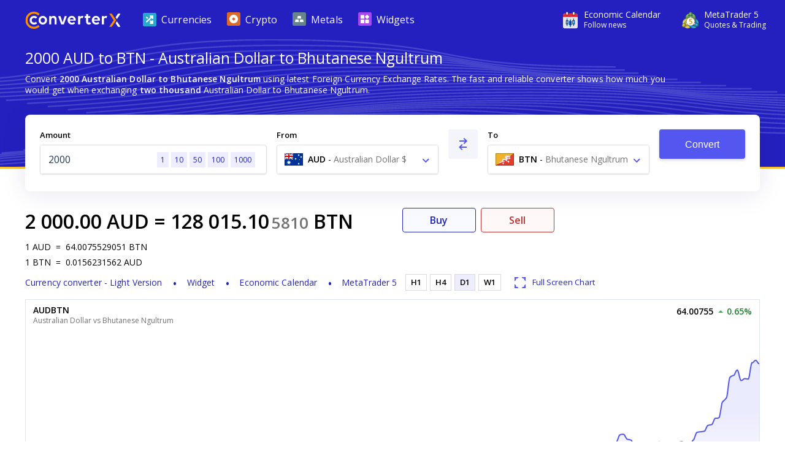

--- FILE ---
content_type: text/html; charset=utf-8
request_url: https://www.currencyconverterx.com/AUD/BTN/2000
body_size: 18344
content:

<!DOCTYPE html>
<html lang="en">
<head>
  <meta http-equiv="X-UA-Compatible" content="IE=edge" />
  <meta charset="utf-8">
  <title>2000 AUD to BTN - Convert $2000 Australian Dollar to Bhutanese Ngultrum</title>
  <meta name="viewport" content="width=device-width, initial-scale=1, shrink-to-fit=no">
  <link rel="shortcut icon" href="/static/images/favicon.ico" />
  
  <link rel="canonical" href="https://www.currencyconverterx.com/AUD/BTN/2000"/>

  <meta name="referrer" content="none">
  <meta name="theme-color" content="#2320bf" />
  
  <meta property="og:url" content="https://www.currencyconverterx.com/AUD/BTN/2000">
  <meta property="og:title" content="2000 AUD to BTN - Convert $2000 Australian Dollar to Bhutanese Ngultrum">
  <meta property="og:description" content="Convert 2000 AUD to BTN using live Foreign Currency Exchange Rates. $2000 Australian Dollar to Bhutanese Ngultrum Nu conversion online.">
  <meta property="og:image" content="/static/images/apple-touch-icon-192x192.png">
  <meta property="og:type" content="website">
  <meta property="og:site_name" content="Converter X">
  
  <meta name="description" content="Convert 2000 AUD to BTN using live Foreign Currency Exchange Rates. $2000 Australian Dollar to Bhutanese Ngultrum Nu conversion online." />

  <link rel="apple-touch-icon" sizes="57x57" href="/static/images/apple-touch-icon-57x57.png">
  <link rel="apple-touch-icon" sizes="76x76" href="/static/images/apple-touch-icon-76x76.png">
  <link rel="apple-touch-icon" sizes="120x120" href="/static/images/apple-touch-icon-120x120.png">
  <link rel="apple-touch-icon" sizes="152x152" href="/static/images/apple-touch-icon-152x152.png">
  <link rel="apple-touch-icon" sizes="167x167" href="/static/images/apple-touch-icon-167x167.png">
  <link rel="apple-touch-icon" sizes="180x180" href="/static/images/apple-touch-icon-180x180.png">
  <link rel="apple-touch-icon" sizes="192x192" href="/static/images/apple-touch-icon-192x192.png">
  <link rel="icon" sizes="192x192" href="/static/images/android-touch-icon-192x192.png">
  <link rel="icon" sizes="128x128" href="/static/images/android-touch-icon-128x128.png">

  <link rel="preconnect" href="https://fonts.googleapis.com">
  <link rel="preconnect" href="https://fonts.gstatic.com" crossorigin>

  <link href="/static/app.f1645dbd928acadf484c.css" type="text/css" rel="stylesheet">
  <script type="text/javascript">
    window.mqGlobal = {
      onLoad: [],
      AddOnLoad: function(func){
        this.onLoad.push(func);
      }
    }
  </script>
</head>
<body>
  <div class="wrapper from-to-page">
    <div id="menu-fade-out"></div>

    <header class="header">
  <div class="header-background">
    <div class="container">
      <a class="header__logo" href="/"
         title="Currency Converter X Home Page">
        <i class="logo"></i>
      </a>
      <div class="header__tools">
        <a class="header__link" onclick="window.fz('track', 'Currency+Converter+Visit+Tradays.com')" 
          href="https://www.mql5.com/en/economic-calendar?utm_source=www.currencyconverterx.com&utm_campaign=metaquotes.currencyconverterx" 
          target="_blank" title="Tradays economic calendar: mobile app and widget for your site.">
          <i class="icon icon-economic-calendar"></i>
          <div class="icon-description">
            <span class="header__link__text">
              Economic&nbsp;Calendar
            </span>
            <span class="header__link__text">
              Follow news
            </span>
          </div>
        </a>
        <a class="header__link header__link_mt5" onclick="window.fz('track', 'Currency+Converter+Visit+MetaTrader5.com')" 
        href="https://www.metatrader5.com?utm_source=www.currencyconverterx.com&utm_campaign=metaquotes.currencyconverterx" 
        target="_blank" title="Trade in the Forex and stock exchanges using the MetaTrader 5 platform!">
          <i class="icon icon-mt5"></i>
          <div class="icon-description">
            <span class="header__link__text">
              MetaTrader&nbsp;5
            </span>
            <span class="header__link__text">
              Quotes & Trading
            </span>
          </div>
        </a>

        <button class="main-menu__toggler icon-close-x" id="navButton" type="button" title="Toggle navigation">
          <span class="toggler-icon"></span>
          <span class="toggler-icon"></span>
          <span class="toggler-icon"></span>
        </button>
      </div>
      <nav class="main-menu" id="navigation">
        <ul itemscope="" itemtype="http://www.schema.org/SiteNavigationElement">
          <li class="main-menu__item">
            <a href="/world-currencies" itemprop="url">
              <i class="icon icon-currencies"></i>
              <span>Currencies</span>
            </a>
          </li>
          <li class="main-menu__item">
            <a href="/crypto-currencies" itemprop="url">
              <i class="icon icon-crypto"></i>
              <span>Crypto</span>
            </a>
          </li>
          <li class="main-menu__item">
            <a href="/metals" itemprop="url">
              <i class="icon icon-metals"></i>
              <span>Metals</span>
            </a>
          </li>
          <li class="main-menu__item">
            <a href="https://www.mql5.com/en/quotes/widgets?utm_source=www.currencyconverterx.com&utm_medium=link&utm_term=trading&utm_content=download.mt5&utm_campaign=metaquotes.currencyconverterx" target="_blank" itemprop="url">
              <i class="icon icon-widgets"></i>
              <span>Widgets</span>
            </a>
          </li>
        </ul>
      </nav>
    </div>
  </div>
</header>



      <section class="container not-hidden">
        <div id="block-left-vertical" class="block-inside-blocks block-inside-blocks__vertical block-inside-blocks__vertical__left"></div>
        <div id="block-right-vertical" class="block-inside-blocks block-inside-blocks__vertical block-inside-blocks__vertical__right"></div>
      </section>

    <div class="container">
      



<h1 class="title">
  2000 AUD to BTN - Australian Dollar to Bhutanese Ngultrum
</h1>

<div class="block what-is-ccx">
  <p>
    Convert <strong>2000 Australian Dollar to Bhutanese Ngultrum</strong> using latest Foreign Currency Exchange Rates.
    The fast and reliable converter shows how much you would get when exchanging <strong>two thousand</strong> Australian Dollar to Bhutanese Ngultrum.
  </p>
</div>


<form action="/" method="POST" class="convert-form" id="converterForm">
  <div class="convert-form__controls">

    <div class="convert-form__amount">
      <label for="convertFormValue">Amount</label>
      <div class="input-wrapper">
        <input class="convert-form__input" id="convertFormValue" name="amt" placeholder="Enter amount" required="" step="0.00000000001" type="number" value="2000" />
        <span id="presets">
          <a href="/AUD/BTN/1">1</a>
          <a href="/AUD/BTN/10" class="optional-preset">10</a>
          <a href="/AUD/BTN/50" class="optional-preset">50</a>
          <a href="/AUD/BTN/100">100</a>
          <a href="/AUD/BTN/1000">1000</a>
        </span>
      </div>
    </div>

    <div class="convert-form__after-amount">
      <div class="convert-form__from-to">

        <div class="convert-form__from convert-form__select">
          <label for="convertFrom">From</label>
          <div class="select">
            <select autocomplete="off" class="form-control" id="convertFrom" name="from"><option selected="selected" value="AUD">AUD - Australian Dollar $ - au</option>
<option value="BTN">BTN - Bhutanese Ngultrum Nu - bt</option>
</select>
          </div>
        </div>

        <div class="convert-form__reverse">
          <button type="button" class="button" id="btnReverse" aria-label="Swap From and To"> <i class="icon-reverse"></i> </button>
        </div>
        <div class="convert-form__to convert-form__select">
          <label for="convertTo">To</label>
          <div class="select">
            <select autocomplete="off" class="form-control" id="convertTo" name="to"><option value="AUD">AUD - Australian Dollar $ - au</option>
<option selected="selected" value="BTN">BTN - Bhutanese Ngultrum Nu - bt</option>
</select>
          </div>
        </div>
        <script>
          mqGlobal.AddOnLoad(function(){
            window.mqGlobal.fromTo = [{'value':'USD', 'label':'USD - US Dollar $ - us'},{'value':'EUR', 'label':'EUR - Euro € - eu'},{'value':'AUD', 'label':'AUD - Australian Dollar $ - au'},{'value':'GBP', 'label':'GBP - British Pound Sterling £ - gb'},{'value':'JPY', 'label':'JPY - Japanese Yen ¥ - jp'},{'value':'XAU', 'label':'XAU - Gold Au'},{'value':'CAD', 'label':'CAD - Canadian Dollar $ - ca'},{'value':'NZD', 'label':'NZD - New Zealand Dollar $ - nz'},{'value':'CHF', 'label':'CHF - Swiss Franc Fr - ch'},{'value':'XAG', 'label':'XAG - Silver Ag'},{'value':'SGD', 'label':'SGD - Singapore Dollar $ - sg'},{'value':'SEK', 'label':'SEK - Swedish Krona kr - se'},{'value':'CNH', 'label':'CNH - Renminbi ¥ - cn'},{'value':'MXN', 'label':'MXN - Mexican Peso $ - mx'},{'value':'NOK', 'label':'NOK - Norwegian Krone kr - no'},{'value':'PLN', 'label':'PLN - Polish Zloty zł - pl'},{'value':'ZAR', 'label':'ZAR - South African Rand R - za'},{'value':'XPT', 'label':'XPT - Platinum Pt'},{'value':'HKD', 'label':'HKD - Hong Kong Dollar $ - hk'},{'value':'DKK', 'label':'DKK - Danish Krone kr - dk'},{'value':'AAV', 'label':'AAV - Aave Token AAVE'},{'value':'ADA', 'label':'ADA - Cardano ADA'},{'value':'AED', 'label':'AED - UAE Dirham د.إ - ae'},{'value':'AFN', 'label':'AFN - Afghan Afghani ؋ - af'},{'value':'ALG', 'label':'ALG - Algorand ALG'},{'value':'ALL', 'label':'ALL - Albanian Lek Lek - al'},{'value':'AMD', 'label':'AMD - Armenian Dram դր - am'},{'value':'ANG', 'label':'ANG - Netherlands Antillean Guilder ƒ - cw'},{'value':'AOA', 'label':'AOA - Angolan Kwanza Kz - ao'},{'value':'ARS', 'label':'ARS - Argentine Peso $ - ar'},{'value':'ATM', 'label':'ATM - Cosmos ATOM'},{'value':'AVX', 'label':'AVX - Avalanche AVAX'},{'value':'AWG', 'label':'AWG - Aruban Florin ƒ - aw'},{'value':'AXS', 'label':'AXS - Axie Infinity AXS'},{'value':'AZN', 'label':'AZN - Azerbaijani Manat ₼ - az'},{'value':'BAM', 'label':'BAM - Bosnian Convertible Marks KM - ba'},{'value':'BAT', 'label':'BAT - Basic Attention Token BAT'},{'value':'BBD', 'label':'BBD - Barbadian Dollar $ - bb'},{'value':'BCH', 'label':'BCH - Bitcoin Cash ₿'},{'value':'BDT', 'label':'BDT - Bangladeshi Taka ৳ - bd'},{'value':'BGN', 'label':'BGN - Bulgarian Lev лв - bg'},{'value':'BHD', 'label':'BHD - Bahraini Dinar .د.ب - bh'},{'value':'BIF', 'label':'BIF - Burundian Franc Fr - bi'},{'value':'BMD', 'label':'BMD - Bermudian Dollar $ - bm'},{'value':'BNB', 'label':'BNB - Binance BNB'},{'value':'BND', 'label':'BND - Brunei Dollar $ - bn'},{'value':'BOB', 'label':'BOB - Bolivian Boliviano $b - bo'},{'value':'BRL', 'label':'BRL - Brazilian Real R$ - br'},{'value':'BSD', 'label':'BSD - Bahamian Dollar $ - bs'},{'value':'BTC', 'label':'BTC - Bitcoin ₿'},{'value':'BTN', 'label':'BTN - Bhutanese Ngultrum Nu - bt'},{'value':'BWP', 'label':'BWP - Botswana Pula P - bw'},{'value':'BYN', 'label':'BYN - Belarusian Ruble R - by'},{'value':'BZD', 'label':'BZD - Belize Dollar $ - bz'},{'value':'CDF', 'label':'CDF - Congolese Franc Fr - cg'},{'value':'CLF', 'label':'CLF - Chilean Unit of Account UF - cl'},{'value':'CLP', 'label':'CLP - Chilean Peso $ - cl'},{'value':'CNY', 'label':'CNY - Chinese Yuan ¥ - cn'},{'value':'COP', 'label':'COP - Colombian Peso $ - co'},{'value':'CRC', 'label':'CRC - Costa Rican Colón ₡ - cr'},{'value':'CRV', 'label':'CRV - Curve CRV'},{'value':'CUC', 'label':'CUC - Cuban Convertible Peso $ - cu'},{'value':'CUP', 'label':'CUP - Cuban Peso $ - cu'},{'value':'CVE', 'label':'CVE - Cape Verdean Escudo $ - cv'},{'value':'CZK', 'label':'CZK - Czech Koruna Kč - cz'},{'value':'DJF', 'label':'DJF - Djiboutian Franc Fr - dj'},{'value':'DOG', 'label':'DOG - Dogecoin Ð'},{'value':'DOP', 'label':'DOP - Dominican Peso $ - do'},{'value':'DOT', 'label':'DOT - Polkadot DOT'},{'value':'DZD', 'label':'DZD - Algerian Dinar د.ج - dz'},{'value':'EGP', 'label':'EGP - Egyptian Pound ج.م - eg'},{'value':'EOS', 'label':'EOS - EOS.IO Coin EOS'},{'value':'ERN', 'label':'ERN - Eritrean Nakfa Nfk - er'},{'value':'ETB', 'label':'ETB - Ethiopian Birr Br - et'},{'value':'ETC', 'label':'ETC - Ethereum Classic Ξ'},{'value':'ETH', 'label':'ETH - Ethereum Ξ'},{'value':'FIL', 'label':'FIL - Filecoin ⨎'},{'value':'FJD', 'label':'FJD - Fijian Dollar $ - fj'},{'value':'FKP', 'label':'FKP - Falkland Islands Pound £ - fk'},{'value':'GEL', 'label':'GEL - Georgian Lari ლ - ge'},{'value':'GGP', 'label':'GGP - Guernsey Pound £ - gg'},{'value':'GHS', 'label':'GHS - Ghana Cedi ₵ - gh'},{'value':'GIP', 'label':'GIP - Gibraltar Pound £ - gi'},{'value':'GMD', 'label':'GMD - Gambian Dalasi D - gm'},{'value':'GNF', 'label':'GNF - Guinean Franc Fr - ge'},{'value':'GTQ', 'label':'GTQ - Guatemalan Quetzal Q - gt'},{'value':'GYD', 'label':'GYD - Guyanese Dollar $ - gy'},{'value':'HNL', 'label':'HNL - Honduran Lempira L - hn'},{'value':'HRK', 'label':'HRK - Croatian Kuna kn - hr'},{'value':'HTG', 'label':'HTG - Haitian Gourde G - ht'},{'value':'HUF', 'label':'HUF - Hungarian Forint Ft - hu'},{'value':'IDR', 'label':'IDR - Indonesian Rupiah Rp - id'},{'value':'ILS', 'label':'ILS - Israeli New Shekel ₪ - il'},{'value':'IMP', 'label':'IMP - Manx Pound £ - im'},{'value':'INR', 'label':'INR - Indian Rupee ₹ - in'},{'value':'IQD', 'label':'IQD - Iraqi Dinar ع.د - iq'},{'value':'IRR', 'label':'IRR - Iranian Rial ﷼ - ir'},{'value':'ISK', 'label':'ISK - Icelandic Króna kr - is'},{'value':'JEP', 'label':'JEP - Jersey Pound £ - je'},{'value':'JMD', 'label':'JMD - Jamaican Dollar $ - jm'},{'value':'JOD', 'label':'JOD - Jordanian Dinar د.ا - jo'},{'value':'KES', 'label':'KES - Kenyan Shilling Sh - ke'},{'value':'KGS', 'label':'KGS - Kyrgyzstani Som лв - kg'},{'value':'KHR', 'label':'KHR - Cambodian Riel ៛ - kh'},{'value':'KMF', 'label':'KMF - Comorian Franc Fr - km'},{'value':'KPW', 'label':'KPW - North Korean Won ₩ - kp'},{'value':'KRW', 'label':'KRW - South Korean Won ₩ - kr'},{'value':'KWD', 'label':'KWD - Kuwaiti Dinar د.ك - kw'},{'value':'KYD', 'label':'KYD - Cayman Islands Dollar $ - mh'},{'value':'KZT', 'label':'KZT - Kazakhstani Tenge ₸ - kz'},{'value':'LAK', 'label':'LAK - Lao Kip ₭ - la'},{'value':'LBP', 'label':'LBP - Lebanese Pound ل.ل - lb'},{'value':'LKR', 'label':'LKR - Sri Lankan Rupee Rs - lk'},{'value':'LNK', 'label':'LNK - Chainlink LNK'},{'value':'LRD', 'label':'LRD - Liberian Dollar $ - lr'},{'value':'LSL', 'label':'LSL - Lesotho Loti L - ls'},{'value':'LTC', 'label':'LTC - Litecoin Ł'},{'value':'LYD', 'label':'LYD - Libyan Dinar ل.د - ly'},{'value':'MAD', 'label':'MAD - Moroccan Dirham د.م. - ma'},{'value':'MBT', 'label':'MBT - milliBitcoin '},{'value':'MDL', 'label':'MDL - Moldovan Leu L - md'},{'value':'MGA', 'label':'MGA - Malagasy Ariary Ar - mg'},{'value':'MKD', 'label':'MKD - Macedonian Denar ден - mk'},{'value':'MMK', 'label':'MMK - Burmese Kyat Ks - mm'},{'value':'MNT', 'label':'MNT - Mongolian Tögrög ₮ - mn'},{'value':'MOP', 'label':'MOP - Macanese Pataca P - mo'},{'value':'MRU', 'label':'MRU - Mauritanian Ouguiya UM - mr'},{'value':'MUR', 'label':'MUR - Mauritian Rupee Rs - mu'},{'value':'MVR', 'label':'MVR - Maldivian Rufiyaa .ރ - mv'},{'value':'MWK', 'label':'MWK - Malawian Kwacha MK - mw'},{'value':'MYR', 'label':'MYR - Malaysian Ringgit MR - my'},{'value':'MZN', 'label':'MZN - Mozambican Metical MT - mz'},{'value':'NAD', 'label':'NAD - Namibian Dollar $ - na'},{'value':'NGN', 'label':'NGN - Nigerian Naira ₦ - ng'},{'value':'NIO', 'label':'NIO - Nicaraguan Córdoba C$ - ni'},{'value':'NPR', 'label':'NPR - Nepalese Rupee Rs - np'},{'value':'OMR', 'label':'OMR - Omani Rial ر.ع. - om'},{'value':'PAB', 'label':'PAB - Panamanian Balboa B/. - pa'},{'value':'PEN', 'label':'PEN - Peruvian Nuevo Sol S/. - pe'},{'value':'PGK', 'label':'PGK - Papua New Guinean Kina K - pg'},{'value':'PHP', 'label':'PHP - Philippine Peso ₱ - ph'},{'value':'PKR', 'label':'PKR - Pakistani Rupee Rs - pk'},{'value':'PYG', 'label':'PYG - Paraguayan Guaraní ₲ - py'},{'value':'QAR', 'label':'QAR - Qatari Riyal ر.ق - qa'},{'value':'RMB', 'label':'RMB - Chinese Yuan Renminbi ¥ - cn'},{'value':'RON', 'label':'RON - Romanian Leu L - ro'},{'value':'RSD', 'label':'RSD - Serbian Dinar дин - rs'},{'value':'RUB', 'label':'RUB - Russian Ruble ₽ - ru'},{'value':'RWF', 'label':'RWF - Rwandan Franc Fr - rw'},{'value':'SAR', 'label':'SAR - Saudi Riyal ر.س - sa'},{'value':'SBD', 'label':'SBD - Solomon Islands Dollar $ - sb'},{'value':'SCR', 'label':'SCR - Seychellois Rupee Rs - sc'},{'value':'SDG', 'label':'SDG - Sudanese Pound ج.س. - sd'},{'value':'SHP', 'label':'SHP - Saint Helena Pound £ - sh'},{'value':'SLL', 'label':'SLL - Sierra Leonean Leone Le - sl'},{'value':'SOL', 'label':'SOL - Solana SOL'},{'value':'SOS', 'label':'SOS - Somali Shilling Sh - so'},{'value':'SRD', 'label':'SRD - Surinamese Dollar $ - sr'},{'value':'SSP', 'label':'SSP - South Sudanese Pound £ - ss'},{'value':'STD', 'label':'STD - São Tomé and Príncipe Dobra Db - st'},{'value':'STN', 'label':'STN - Sao Tomean Dobra Db - st'},{'value':'SVC', 'label':'SVC - Salvadoran Colón ₡ - sv'},{'value':'SYP', 'label':'SYP - Syrian Pound £ - sy'},{'value':'SZL', 'label':'SZL - Swazi Lilangeni L - sz'},{'value':'THB', 'label':'THB - Thai Baht ฿ - th'},{'value':'TJS', 'label':'TJS - Tajikistani Somoni SM - tj'},{'value':'TMT', 'label':'TMT - Turkmenistan Manat m - tm'},{'value':'TND', 'label':'TND - Tunisian Dinar د.ت - tn'},{'value':'TOP', 'label':'TOP - Tongan Paʻanga T$ - to'},{'value':'TRY', 'label':'TRY - Turkish Lira ₺ - tr'},{'value':'TTD', 'label':'TTD - Trinidad and Tobago Dollar $ - tt'},{'value':'TWD', 'label':'TWD - New Taiwan Dollar $ - tw'},{'value':'TZS', 'label':'TZS - Tanzanian Shilling Sh - tz'},{'value':'UAH', 'label':'UAH - Ukrainian Hryvnia ₴ - ua'},{'value':'UGX', 'label':'UGX - Ugandan Shilling Sh - ug'},{'value':'UNI', 'label':'UNI - Uniswap UNI'},{'value':'UYU', 'label':'UYU - Uruguayan Peso $ - uy'},{'value':'UZS', 'label':'UZS - Uzbekistani Som лв - uz'},{'value':'VES', 'label':'VES - Venezuelan Bolívar Bs - ve'},{'value':'VND', 'label':'VND - Vietnamese Dong ₫ - vn'},{'value':'VUV', 'label':'VUV - Vanuatu Vatu Vt - vu'},{'value':'WST', 'label':'WST - Samoan Tala T - ws'},{'value':'XAF', 'label':'XAF - Central African CFA Franc Fr'},{'value':'XCD', 'label':'XCD - East Caribbean Dollar $'},{'value':'XDR', 'label':'XDR - Special Drawing Rights SDR'},{'value':'XLM', 'label':'XLM - Stellar *'},{'value':'XMR', 'label':'XMR - Monero '},{'value':'XOF', 'label':'XOF - West African CFA Franc Fr - sn'},{'value':'XPD', 'label':'XPD - Palladium Pd'},{'value':'XPF', 'label':'XPF - CFP Franc Fr'},{'value':'XRP', 'label':'XRP - Ripple XRP'},{'value':'XTZ', 'label':'XTZ - Tezos ꜩ'},{'value':'YER', 'label':'YER - Yemeni Rial ﷼ - ye'},{'value':'ZEC', 'label':'ZEC - Zcash '},{'value':'ZMW', 'label':'ZMW - Zambian Kwacha ZK - zm'},{'value':'ZRX', 'label':'ZRX - 0x ZRX'},{'value':'ZWL', 'label':'ZWL - Zimbabwean Dollar $ - zw'}];
          });
        </script>
      </div>

      <div class="convert-form__submit">
        <button type="submit" class="button" onclick="window.fz && window.fz('track', 'Currency+Converter+Convert')" id="singlebutton" name="singlebutton">Convert</button>
      </div>

    </div>

  </div>
</form>

<div class="convert-result">
  <div>
    
  <div class="convert-form__result">
    <span class="convert-form__c1">2 000.00</span>
    <a href="/AUD"><span class="convert-form__c2">AUD</span></a>
    =
    <span class="convert-form__c3"> 128 015.10</span>
      <span class="convert-form__small-fraction">5810</span>
    <a href="/BTN"><span class="convert-form__c2"> BTN</span></a>
  </div>

    
<div class="rates">
  <p>
    <span>1</span><span>AUD</span>
    <span>=</span>
    <span>64.0075529051</span><span>BTN</span>
  </p>
  <p>
    <span>1</span><span>BTN</span>
    <span>=</span>
    <span>0.0156231562</span><span>AUD</span>
  </p>
</div>

    
<ul class="convert-form__footer">
  <li class="converter-version">
      <a href="/mobileapp">
        <span class="d-inline d-md-none">Currency converter - Light Version </span>
        <span class="d-none d-md-inline">Light Version </span>
      </a>
  </li>
  <li>
    <a data-fz-event="Currency+Converter+Visit+Tradays.com" href="https://www.mql5.com/en/quotes/widgets/chart?utm_source=www.currencyconverterx.com&utm_medium=link&utm_term=follow.news&utm_content=download.tradays&utm_campaign=metaquotes.currencyconverterx" target="_blank" title="Tradays economic calendar: mobile app and widget for your site">
      Widget
    </a>
  </li>
  <li>
    <a data-fz-event="Currency+Converter+Visit+Tradays.com" href="https://www.mql5.com/en/economic-calendar?utm_source=www.currencyconverterx.com&utm_medium=link&utm_term=follow.news&utm_content=download.tradays&utm_campaign=metaquotes.currencyconverterx" target="_blank" title="Tradays economic calendar: mobile app and widget for your site">
      Economic&nbsp;Calendar
    </a>
  </li>
  <li>
    <a data-fz-event="Currency+Converter+Visit+MetaTrader5.com" href="https://www.metatrader5.com?utm_source=www.currencyconverterx.com&utm_medium=link&utm_term=watch.quotes&utm_content=download.mt5&utm_campaign=metaquotes.currencyconverterx" target="_blank" title="Trade in the Forex and stock exchanges using the MetaTrader 5 platform!">
      MetaTrader&nbsp;5
    </a>
  </li>
</ul>

  </div>
    <div class="convert-result__right">
      <div class="buy-sell">
        <a href="https://www.metatrader5.com?utm_source=www.currencyconverterx.com&utm_medium=link&utm_term=try.trading.demo&utm_content=download.mt5&utm_campaign=metaquotes.currencyconverterx" 
           target="_blank" class="buy-button">
          Buy
        </a>
        <a href="https://www.metatrader5.com?utm_source=www.currencyconverterx.com&utm_medium=link&utm_term=try.trading.demo&utm_content=download.mt5&utm_campaign=metaquotes.currencyconverterx" 
           target="_blank" class="sell-button">
          Sell
        </a>
      </div>
      <div class="chart-periods-wrapper">
        <div class="chart-periods">
          <ul id="widget_chart_period">
                <li class="" data-name="H1">H1</li>
                <li class="" data-name="H4">H4</li>
                <li class="active" data-name="D1">D1</li>
                <li class="" data-name="W1">W1</li>
          </ul>
          <a href="https://www.mql5.com/en/quotes/currencies" target="_blank" class="d-flex d-md-none">
            <i class="icon icon-full-screen"></i>
            <span>Full Screen Chart</span>
          </a>
        </div>
      </div>
    </div>
</div>
  <div id="quotesWidgetChart" data-chart="AUDBTN"></div>
  <script>
  mqGlobal.AddOnLoad(function(){
    window.mqGlobal.symbols = {
      'AUDBTN': {
          id: 3573629349,
          name: 'AUDBTN',
          description: 'Australian Dollar vs Bhutanese Ngultrum',
          link: 'https://www.mql5.com/en/quotes/currencies',
          digits: 5,
          ask: 64.00755,
          yesterdayLast: 63.59197,
          charts: {'H1':'1769140800,62.61091787,1769144400,62.63929474,1769148000,62.69330198,1769151600,62.68506369,1769155200,62.69879424,1769158800,62.64020990,1769162400,62.68231736,1769166000,62.61274870,1769169600,62.66950189,1769173200,62.88090411,1769176800,62.99746596,1769180400,62.87080842,1769184000,62.98736998,1769187600,63.06905501,1769191200,63.10668501,1769194800,63.16909591,1769198400,63.15349335,1769202000,63.20030155,1769205600,63.26913718,1769209200,63.25904114,1769212800,63.26613914,1769216400,63.27323873,1769220000,63.28033991,1769223600,63.28744269,1769227200,63.29454706,1769230800,63.30165303,1769234400,63.30876059,1769238000,62.83705850,1769241600,62.84411548,1769245200,62.85117405,1769252400,62.86529594,1769256000,62.87235927,1769259600,62.87942418,1769263200,62.88649069,1769266800,62.89355878,1769270400,62.90062846,1769274000,62.90769972,1769277600,62.91477258,1769281200,62.92184703,1769284800,62.92892307,1769288400,62.93600071,1769292000,62.94307993,1769299200,62.95724316,1769302800,62.96432716,1769306400,62.97141276,1769310000,62.97849996,1769313600,62.98558875,1769317200,62.99267913,1769320800,62.99977111,1769324400,63.00686469,1769328000,63.01395987,1769331600,63.02105664,1769335200,63.02815502,1769338800,63.03525499,1769346000,63.04945973,1769349600,63.05656451,1769353200,63.06367088,1769356800,63.07077886,1769360400,63.07788844,1769364000,63.08499962,1769367600,63.09211241,1769371200,63.09922680,1769374800,63.10634279,1769378400,63.11346039,1769382000,63.12057960,1769385600,63.12770041,1769389200,62.97012033,1769392800,63.01748534,1769396400,62.87634654,1769400000,62.87452897,1769403600,62.81818709,1769407200,62.82636582,1769410800,62.82636582,1769414400,62.81455225,1769418000,62.80364765,1769421600,62.89906467,1769425200,62.89633855,1769428800,62.89452113,1769432400,62.89766685,1769436000,62.84858927,1769439600,62.86313079,1769443200,63.06216836,1769446800,63.06762138,1769450400,63.00400213,1769454000,63.01672585,1769457600,62.98582494,1769461200,62.88221656,1769464800,62.86403956,1769468400,62.74531077,1769472000,62.68633601,1769475600,62.71809184,1769479200,62.67817042,1769482800,62.74823781,1769486400,62.79106999,1769490000,62.71760129,1769493600,62.68132035,1769497200,62.70399600,1769500800,62.73211362,1769504400,62.71850811,1769508000,62.66136615,1769511600,62.82735061,1769515200,62.83642090,1769518800,62.87270166,1769522400,62.99605610,1769526000,62.98789279,1769529600,63.12213141,1769533200,63.16929628,1769536800,63.28448758,1769540400,63.28811600,1769544000,63.27451060,1769547600,63.30081408,1769551200,64.17794146,1769554800,64.22649328,1769558400,64.20450778,1769562000,64.09549543','H4':'1767862800,60.26865933,1767873600,60.18723263,1767877200,60.16638362,1767888000,60.18189169,1767891600,60.18952974,1767902400,60.21245552,1767906000,60.19941251,1767916800,60.16022352,1767920400,60.16491046,1767931200,60.27108615,1767934800,60.27063385,1767945600,60.17745289,1767949200,60.19747489,1767960000,60.26083443,1767963600,60.24319599,1767974400,60.18713680,1767978000,60.19163997,1767988800,60.20515352,1767992400,60.20760836,1768006800,60.21742971,1768021200,60.22725427,1768035600,60.23708203,1768050000,60.24691301,1768064400,60.25674719,1768078800,60.26658458,1768093200,60.31319005,1768107600,60.32303988,1768122000,60.33289292,1768136400,60.34274918,1768150800,60.35260866,1768165200,60.36247136,1768176000,60.36987051,1768179600,60.37077187,1768190400,60.29655843,1768194000,60.28890001,1768204800,60.34290687,1768208400,60.36470462,1768219200,60.51690329,1768222800,60.54242538,1768233600,60.53228310,1768237200,60.52145853,1768248000,60.48900800,1768251600,60.49058554,1768262400,60.55286377,1768266000,60.56933700,1768276800,60.56121299,1768280400,60.55331121,1768291200,60.58336744,1768294800,60.61031762,1768305600,60.57938278,1768309200,60.49642253,1768320000,60.30639342,1768323600,60.30368512,1768334400,60.29556168,1768338000,60.29894598,1768348800,60.30910116,1768352400,60.33659372,1768363200,60.53467930,1768366800,60.57655793,1768377600,60.58673881,1768381200,60.55115778,1768392000,60.35267226,1768395600,60.30777426,1768406400,60.26511329,1768410000,60.28496165,1768420800,60.34458526,1768424400,60.34164984,1768435200,60.33284530,1768438800,60.32177633,1768449600,60.32356661,1768453200,60.37963756,1768464000,60.51327074,1768467600,60.47297176,1768478400,60.33079706,1768482000,60.38281822,1768492800,60.56118058,1768496400,60.54807340,1768507200,60.50878589,1768510800,60.50630131,1768521600,60.49884876,1768525200,60.50765270,1768536000,60.63617197,1768539600,60.67246591,1768550400,60.67925668,1768554000,60.66045239,1768564800,60.60410937,1768568400,60.57532221,1768579200,60.48912456,1768582800,60.48437017,1768593600,60.47011147,1768597200,60.47079013,1768611600,60.47350490,1768626000,60.47621992,1768640400,60.67688592,1768654800,60.67961031,1768669200,60.68233495,1768683600,60.68505983,1768698000,60.68778496,1768712400,60.69051033,1768726800,60.69323595,1768741200,60.69596181,1768755600,60.61981569,1768770000,60.62253850,1768780800,60.68373959,1768784400,60.73180547,1768795200,60.75284598,1768798800,60.73350085,1768809600,60.73962368,1768813200,60.76137019,1768824000,60.87266244,1768827600,60.91224185,1768838400,60.98513700,1768842000,60.97741617,1768852800,60.95426542,1768856400,60.94836176,1768867200,60.93065764,1768870800,60.98634587,1768881600,61.10556818,1768885200,61.07398538,1768896000,61.02773854,1768899600,61.03045928,1768910400,61.12650552,1768914000,61.17645332,1768924800,61.23849794,1768928400,61.23304387,1768939200,61.21668746,1768942800,61.23167111,1768953600,61.27666611,1768957200,61.26097779,1768968000,61.21396101,1768971600,61.24028142,1768982400,61.31937862,1768986000,61.37127366,1768996800,61.52748714,1769000400,61.50292093,1769011200,61.42933986,1769014800,61.43342856,1769025600,61.44569794,1769029200,61.52490797,1769040000,61.76376816,1769043600,61.78238107,1769054400,62.23715140,1769058000,62.36460519,1769068800,62.34810815,1769072400,62.37534086,1769083200,62.39535825,1769086800,62.43271486,1769097600,62.60725653,1769101200,62.60862948,1769112000,62.61274870,1769115600,62.62189847,1769126400,62.64936384,1769130000,62.65828499,1769140800,62.68506369,1769144400,62.66696929,1769155200,62.61274870,1769158800,62.63560811,1769169600,62.82917796,1769173200,62.94511588,1769184000,63.16909591,1769187600,63.19155823,1769198400,63.25904114,1769202000,63.26373591,1769216400,63.28252194,1769230800,63.30131912,1769245200,62.84128404,1769259600,62.85996126,1769274000,62.87864958,1769288400,62.89734903,1769302800,62.91605959,1769317200,62.93478130,1769331600,62.95351414,1769346000,62.97225815,1769360400,62.99101331,1769374800,63.00977966,1769385600,63.02386175,1769389200,63.01132979,1769400000,62.86321531,1769403600,62.84384440,1769414400,62.89633855,1769418000,62.88611031,1769428800,62.86120948,1769432400,62.90145932,1769443200,63.01672585,1769446800,62.97551985,1769457600,62.85222456,1769461200,62.85540503,1769472000,62.78474678,1769475600,62.74939000,1769486400,62.70888087,1769490000,62.73478922,1769500800,62.82735061,1769504400,62.86740938,1769515200,62.98789279,1769518800,63.06268124,1769529600,63.28811600,1769533200,63.36380620,1769544000,63.59196699,1769547600,63.54515238,1769558400,63.87961764','D1':'1759352400,58.48642250,1759363200,58.47817865,1759438800,58.58465867,1759449600,58.59797888,1759525200,58.70282491,1759611600,58.70969325,1759698000,58.76039311,1759708800,58.75992366,1759784400,58.42632049,1759795200,58.39752882,1759870800,58.52229721,1759881600,58.51520336,1759957200,58.17885525,1759968000,58.15016239,1760043600,57.55552478,1760054400,57.43188757,1760130000,57.30351013,1760216400,57.42716432,1760302800,57.55505624,1760313600,57.59473563,1760389200,57.54152440,1760400000,57.51871208,1760475600,57.78273674,1760486400,57.75412103,1760562000,57.13289955,1760572800,57.08803606,1760648400,57.05739450,1760659200,57.09683155,1760734800,57.35753230,1760821200,57.42921205,1760907600,57.48847280,1760918400,57.46180862,1760994000,57.02939681,1761004800,57.00294208,1761080400,57.01624096,1761091200,56.98948045,1761166800,56.98589053,1761177600,57.02455359,1761253200,57.10152162,1761264000,57.10585959,1761339600,57.24883786,1761426000,57.37366216,1761512400,57.43128117,1761523200,57.49608784,1761598800,58.03977835,1761609600,58.07122601,1761685200,58.02115708,1761696000,58.00100447,1761771600,57.78353691,1761782400,57.80489426,1761858000,58.01677930,1761868800,58.01086449,1761944400,58.04148115,1762030800,57.80967872,1762117200,57.79730682,1762128000,57.82016276,1762203600,57.60719861,1762214400,57.54953293,1762290000,57.66402059,1762300800,57.68827406,1762376400,57.50914408,1762387200,57.46612474,1762462800,57.46600859,1762473600,57.48224564,1762549200,57.62107345,1762635600,57.75418885,1762722000,57.82514877,1762732800,57.85315760,1762808400,57.85910626,1762819200,57.83624345,1762894800,57.85893551,1762905600,57.88965249,1762981200,57.90682307,1762992000,57.88969353,1763067600,57.88911587,1763078400,57.89460873,1763154000,57.79714244,1763240400,57.68010409,1763326800,57.56206268,1763337600,57.54107660,1763413200,57.60566856,1763424000,57.61685800,1763499600,57.36336591,1763510400,57.33216940,1763586000,57.03214401,1763596800,57.00436837,1763672400,57.22750471,1763683200,57.22753401,1763758800,57.13687695,1763845200,57.16548525,1763931600,57.79582850,1763942400,57.77598621,1764018000,57.64684740,1764028800,57.65313753,1764104400,58.04624325,1764115200,58.11516295,1764190800,58.33548237,1764201600,58.35208641,1764277200,58.41878435,1764288000,58.42967525,1764363600,58.42950009,1764450000,58.35484429,1764536400,58.35424968,1764547200,58.39428713,1764622800,58.84683952,1764633600,58.89762117,1764709200,59.36325140,1764720000,59.41997868,1764795600,59.59851177,1764806400,59.57952471,1764882000,59.60419330,1764892800,59.63859516,1764968400,59.61801824,1765054800,59.59693677,1765141200,59.54550290,1765152000,59.55035359,1765227600,59.76791610,1765238400,59.78603049,1765314000,60.02405992,1765324800,60.05436465,1765400400,59.91822111,1765411200,59.93379339,1765486800,60.01545335,1765497600,60.01681617,1765573200,60.11870144,1765659600,59.98136554,1765746000,59.95460016,1765756800,59.96007166,1765832400,59.95849256,1765843200,59.98796370,1765918800,60.03633683,1765929600,59.96518479,1766005200,59.74900546,1766016000,59.74932929,1766091600,59.66061793,1766102400,59.64932051,1766178000,59.72767698,1766264400,59.87489738,1766350800,59.63425999,1766361600,59.65465818,1766437200,60.01170117,1766448000,60.06386963,1766523600,60.10552769,1766534400,60.10488002,1766610000,60.10580031,1766696400,60.13717945,1766707200,60.14110414,1766782800,60.09422661,1766869200,60.17224085,1766955600,60.11873411,1766966400,60.12064535,1767042000,60.20203771,1767052800,60.19967201,1767128400,59.97859169,1767139200,59.97096522,1767214800,60.17378890,1767301200,60.25809779,1767312000,60.27023960,1767387600,60.34137579,1767474000,60.38360785,1767560400,60.45248688,1767571200,60.47512002,1767646800,60.76416422,1767657600,60.78432142,1767733200,60.59176290,1767744000,60.55896177,1767819600,60.29926745,1767830400,60.26702073,1767906000,60.09522439,1767916800,60.09434424,1767992400,60.27327871,1768078800,60.35132510,1768165200,60.46643215,1768176000,60.47783031,1768251600,60.25774164,1768262400,60.23368709,1768338000,60.31135703,1768348800,60.31748557,1768424400,60.47255988,1768435200,60.49312375,1768510800,60.35617620,1768521600,60.35139687,1768597200,60.56009779,1768683600,60.86182186,1768770000,60.88646366,1768780800,60.90630569,1768856400,61.13771394,1768867200,61.17059560,1768942800,61.41697797,1768953600,61.44569794,1769029200,62.07059167,1769040000,62.21738220,1769115600,63.03124826,1769126400,63.11243480,1769202000,63.32099854,1769288400,62.91256913,1769374800,62.98314777,1769385600,62.97451165,1769461200,63.61037108,1769472000,63.70414757,1769547600,63.57291893','W1':'1736629200,53.69772564,1736640000,53.70334673,1737234000,54.63169044,1737244800,54.64462301,1737838800,53.45245855,1737849600,53.44423214,1738443600,54.35710498,1738454400,54.37997048,1739048400,55.76980156,1739059200,55.76576541,1739653200,54.92570789,1739664000,54.92592238,1740258000,53.61872721,1740268800,53.60741493,1740862800,55.08749222,1740873600,55.09916445,1741467600,55.01515664,1741478400,55.01627724,1742072400,54.46888820,1742083200,54.45177076,1742677200,54.09057712,1742688000,54.08598731,1743282000,51.62189900,1743292800,51.58444187,1743886800,53.63919892,1743897600,53.68552254,1744491600,54.73510173,1744502400,54.74123892,1745096400,54.52927400,1745107200,54.53277350,1745701200,54.97377831,1745712000,54.97732492,1746306000,54.48792527,1746316800,54.48306111,1746910800,54.41209009,1746921600,54.41584274,1747515600,55.46672081,1747526400,55.47890428,1748120400,54.82563683,1748131200,54.81912585,1748725200,55.53194574,1748736000,55.54250929,1749330000,55.50566908,1749340800,55.50551034,1749934800,55.26505420,1749945600,55.26994608,1750539600,56.55818181,1750550400,56.55800622,1751144400,55.93624308,1751155200,55.93642704,1751749200,56.07346412,1751760000,56.08239711,1752354000,55.73357734,1752364800,55.72682149,1752958800,56.48225835,1752969600,56.49863237,1753563600,56.01072041,1753574400,56.00493274,1754168400,56.97367068,1754179200,56.98213160,1754773200,56.88655721,1754784000,56.88430633,1755378000,56.71396249,1755388800,56.71108044,1755982800,57.11448043,1755993600,57.12871798,1756587600,57.65139432,1756598400,57.65455085,1757192400,58.49594184,1757203200,58.51293457,1757797200,58.11467402,1757808000,58.10530133,1758402000,57.70425149,1758412800,57.69947865,1759006800,58.29691559,1759017600,58.31123263,1759611600,57.50059060,1759622400,57.47563422,1760216400,57.36932856,1760227200,57.37152882,1760821200,57.49010905,1760832000,57.48693330,1761426000,57.39858070,1761436800,57.41097391,1762030800,57.38654642,1762041600,57.38075564,1762635600,57.87661780,1762646400,57.88376219,1763240400,57.21318961,1763251200,57.19921614,1763845200,57.88691828,1763856000,57.90932548,1764450000,59.18174898,1764460800,59.20554784,1765054800,59.77569132,1765065600,59.78203038,1765659600,59.67154130,1765670400,59.66386337,1766264400,60.50804032,1766275200,60.52031672,1766869200,60.09815380,1766880000,60.09784262,1767474000,60.18766108,1767484800,60.18677444,1768078800,60.16622424,1768089600,60.17449041,1768683600,62.57165055,1768694400,62.61046266,1769288400,63.66966570',},
        }
    };
  });
  </script>
<script type="application/json" id="monthsShortLocalization" data-type="translate">{
  "monthsShort": {
    "0": "Jan",
    "1": "Feb",
    "2": "Mar",
    "3": "Apr",
    "4": "May",
    "5": "Jun",
    "6": "Jul",
    "7": "Aug",
    "8": "Sep",
    "9": "Oct",
    "10": "Nov",
    "11": "Dec",
    "12": ""
  }
}</script>
  <a href="https://www.mql5.com/en/quotes/currencies" target="_blank" class="d-none d-md-block full-screen-mobile-button">
    Full Screen Chart
  </a>

<section class="block-inside-blocks">
    <!-- CCX.com - Responsive Horizontal -->
    <ins class="adsbygoogle"
         style="display: block; height: 100px;"
         data-ad-client="ca-pub-6257102811409879"
         data-ad-slot="9642627472"
         data-ad-format="fluid"
         data-full-width-responsive="true">
    </ins>
  <script>
		(adsbygoogle = window.adsbygoogle || []).push({});
	</script>
</section>  <div class="nav-symbol__indicators">
      <div class="nav-symbol__sliders container-row">
        <div class="nav-symbol__slider column column_6 column_md_12">
          <div class="nav-symbol__slider-title">Daily Range</div>
          <div class="nav-symbol__slider-line">
            <span id="nav_symbol_slider_daily_last"
                  class="price_up"
                  title="63.57020 &RightArrow; 64.00755"
                  style="left:0.00%;right:0.00%;">
              <span></span>
            </span>
          </div>
          <div class="nav-symbol__slider-range">
            <span id="ticker_ext_daily_low_3573629349">63.57020</span>
            <span id="ticker_ext_daily_high_3573629349">64.00755</span>
          </div>
        </div>
          <div class="nav-symbol__slider column column_6 column_md_12">
            <div class="nav-symbol__slider-title" title="Last 52 weeks range">Year Range</div>
            <div class="nav-symbol__slider-line">
              <span id="nav_symbol_slider_yearly_last"
                    class="price_up"
                    title="53.31519 &RightArrow; 64.00755"
                    style="left:13.93%;right:0.00%;">
                <span></span>
              </span>
            </div>
            <div class="nav-symbol__slider-range">
              <span id="ticker_ext_yearly_low_3573629349">51.58444</span>
              <span id="ticker_ext_yearly_high_3573629349">64.00755</span>
            </div>
          </div>
      </div>
      
      <div class="nav-symbol__prices">
        <div class="container-row">
          <div class="column column_3 column_md_6 column_xs_12">
            <div class="container-row">
              <div class="column column_6">
                <div class="price-title">Daily Change</div>
                <div class="price-value price_up">
                  <span id="ticker_ext_daily_3573629349">0.69%</span>
                </div>
              </div>
              <div class="column column_6">
                <div class="price-title">Week Change</div>
                <div class="price-value price_up">
                  <span id="ticker_ext_years_3573629349">2.23%</span>
                </div>
              </div>
            </div>
          </div>
          <div class="column column_3 column_md_6 column_xs_12">
            <div class="container-row">
              <div class="column column_6">
                <div class="price-title">Month Change</div>
                <div class="price-value price_up">
                  <span id="ticker_ext_months_3573629349">6.54%</span>
                </div>
              </div>
              <div class="column column_6">
                <div class="price-title">3 Months Change</div>
                <div class="price-value price_up">
                  <span id="ticker_ext_6months_3573629349">n/a</span>
                </div>
              </div>
            </div>
          </div>
          <div class="column column_3 column_md_6 column_xs_12">
            <div class="container-row">
              <div class="column column_6">
                <div class="price-title">6 Months Change</div>
                <div class="price-value price_up">
                  <span id="ticker_ext_6months_3573629349">13.87%</span>
                </div>
              </div>
              <div class="column column_6">
                <div class="price-title">Year Change</div>
                <div class="price-value price_up">
                  <span id="ticker_ext_years_3573629349">20.06%</span>
                </div>
              </div>
            </div>
          </div>
        </div>
          
        <div class="container-row">
          <div class="column column_3 column_md_6 column_xs_12">
            <div class="container-row">
              <div class="column column_6">
                <div class="price-title">Previous Close</div>
                <div class="price-value">
                  <span>63.59197</span>
                </div>
              </div>
              <div class="column column_6">
                <div class="price-title">Open</div>
                <div class="price-value">
                  <span>63.57020</span>
                </div>
              </div>
            </div>
          </div>
          <div class="column column_3 column_md_6 column_xs_12">
            <div class="container-row">
              <div class="column column_6">
                <div class="price-title">Bid</div>
                <div class="price-value">
                    <span id="ticker_ext_bid_3573629349">64.00755</span>
                </div>
              </div>
              <div class="column column_6">
                <div class="price-title">Ask</div>
                <div class="price-value">
                    <span id="ticker_ext_ask_3573629349">64.03503</span>
                </div>
              </div>
            </div>
          </div>
          <div class="column column_3 column_md_6 column_xs_12">
            <div class="container-row">
              <div class="column column_6">
                <div class="price-title">Low</div>
                <div class="price-value">
                    <span id="ticker_ext_low_3573629349">63.57020</span>
                </div>
              </div>
              <div class="column column_6">
                <div class="price-title">High</div>
                <div class="price-value">
                    <span id="ticker_ext_high_3573629349">64.00755</span>
                </div>
              </div>
            </div>
          </div>
          <div class="column column_3 column_md_6 column_xs_12">
            <div class="container-row">
              <div class="column column_6">
                  <div class="price-title">Volume</div>
                  <div class="price-value">
                      <span>6436</span>
                  </div>
                  <div class="price-title"></div>
                  <div class="price-value"></div>
              </div>
              <div class="column column_6">
              </div>
            </div>
          </div>
        </div>
      </div>
    </div>
<p>
  Converter X provides up-to-date exchange rates on global currencies. Check out the <a href="https://www.mql5.com/en/quotes/currencies" target="_blank">market overview</a>
  for even more real-time currency quotes or try to apply technical analysis tools on <a href="https://www.mql5.com/en/quotes/currencies" target="_blank">currency live charts</a>.
</p>

  <div class="nav-symbol__section nav-symbol__news">
    <h2 class="block__title">Currency News</h2>
  
    <ul class="nav-symbol__news-list">
        <li>
          <span class="news-source" title="DailyForex">
            <span class="icons-news-sources icons-news-sources_dailyforex">DailyForex</span>
          </span>
          <span class="news-date"><time datetime="2026-01-27T08:38Z" title="08:38" datetime-type="smart">01.27</time></span>
          <span class="news-title"><a href="https://www.dailyforex.com/forex-technical-analysis/2026/01/audusd-forex-signal-27-january-2026/240300" title="AUD/USD Forex Signal 27/01: Pullback Likely Ahead (Chart)" target="_blank" rel="nofollow">AUD/USD Forex Signal 27/01: Pullback Likely Ahead (Chart)</a></span>
        </li>
        <li>
          <span class="news-source" title="DailyForex">
            <span class="icons-news-sources icons-news-sources_dailyforex">DailyForex</span>
          </span>
          <span class="news-date"><time datetime="2026-01-26T07:28Z" title="07:28" datetime-type="smart">01.26</time></span>
          <span class="news-title"><a href="https://www.dailyforex.com/forex-technical-analysis/2026/01/audusd-forex-signal-26-january-2026/240209" title="AUD/USD Forex Signal 26/01: Extremely Bullish (Chart)" target="_blank" rel="nofollow">AUD/USD Forex Signal 26/01: Extremely Bullish (Chart)</a></span>
        </li>
        <li>
          <span class="news-source" title="DailyForex">
            <span class="icons-news-sources icons-news-sources_dailyforex">DailyForex</span>
          </span>
          <span class="news-date"><time datetime="2026-01-25T12:24Z" title="12:24" datetime-type="smart">01.25</time></span>
          <span class="news-title"><a href="https://www.dailyforex.com/forex-technical-analysis/2026/01/weekly-forex-forecast-25th-to-30th-january-2026/240203" title="Weekly Forex Forecast - 25th to 30th January 2026 (Charts)" target="_blank" rel="nofollow">Weekly Forex Forecast - 25th to 30th January 2026 (Charts)</a></span>
        </li>
        <li>
          <span class="news-source" title="DailyForex">
            <span class="icons-news-sources icons-news-sources_dailyforex">DailyForex</span>
          </span>
          <span class="news-date"><time datetime="2026-01-22T07:55Z" title="07:55" datetime-type="smart">01.22</time></span>
          <span class="news-title"><a href="https://www.dailyforex.com/forex-technical-analysis/2026/01/audusd-forex-signal-22-january-2026/240109" title="AUD/USD Forex Signal 22/01: Jobs Data Raise Odds (Chart)" target="_blank" rel="nofollow">AUD/USD Forex Signal 22/01: Jobs Data Raise Odds (Chart)</a></span>
        </li>
        <li>
          <span class="news-source" title="DailyForex">
            <span class="icons-news-sources icons-news-sources_dailyforex">DailyForex</span>
          </span>
          <span class="news-date"><time datetime="2026-01-21T08:31Z" title="08:31" datetime-type="smart">01.21</time></span>
          <span class="news-title"><a href="https://www.dailyforex.com/forex-technical-analysis/2026/01/audusd-forecast-21-january-2026/240060" title="AUD/USD Forecast 21/01: Threatens Resistance (Chart)" target="_blank" rel="nofollow">AUD/USD Forecast 21/01: Threatens Resistance (Chart)</a></span>
        </li>
        <li>
          <span class="news-source" title="DailyForex">
            <span class="icons-news-sources icons-news-sources_dailyforex">DailyForex</span>
          </span>
          <span class="news-date"><time datetime="2026-01-21T08:03Z" title="08:03" datetime-type="smart">01.21</time></span>
          <span class="news-title"><a href="https://www.dailyforex.com/forex-technical-analysis/2026/01/audusd-forex-signal-21-january-2026/240056" title="AUD/USD Forex Signal 21/01: US Dollar Index Slips (Chart)" target="_blank" rel="nofollow">AUD/USD Forex Signal 21/01: US Dollar Index Slips (Chart)</a></span>
        </li>
        <li>
          <span class="news-source" title="DailyForex">
            <span class="icons-news-sources icons-news-sources_dailyforex">DailyForex</span>
          </span>
          <span class="news-date"><time datetime="2026-01-20T08:11Z" title="08:11" datetime-type="smart">01.20</time></span>
          <span class="news-title"><a href="https://www.dailyforex.com/forex-technical-analysis/2026/01/audusd-forex-signal-20-january-2026/239986" title="AUD/USD Forex Signal 20/01: Bullish Engulfing (Chart)" target="_blank" rel="nofollow">AUD/USD Forex Signal 20/01: Bullish Engulfing (Chart)</a></span>
        </li>
        <li>
          <span class="news-source" title="DailyForex">
            <span class="icons-news-sources icons-news-sources_dailyforex">DailyForex</span>
          </span>
          <span class="news-date"><time datetime="2026-01-19T09:07Z" title="09:07" datetime-type="smart">01.19</time></span>
          <span class="news-title"><a href="https://www.dailyforex.com/forex-technical-analysis/2026/01/audusd-forecast-19-january-2026/239946" title="AUD/USD Forecast 19/01: Awaits Clear Direction (Chart)" target="_blank" rel="nofollow">AUD/USD Forecast 19/01: Awaits Clear Direction (Chart)</a></span>
        </li>
        <li>
          <span class="news-source" title="DailyForex">
            <span class="icons-news-sources icons-news-sources_dailyforex">DailyForex</span>
          </span>
          <span class="news-date"><time datetime="2026-01-18T07:47Z" title="07:47" datetime-type="smart">01.18</time></span>
          <span class="news-title"><a href="https://www.dailyforex.com/forex-technical-analysis/2026/01/weekly-forex-forecast-18th-to-23th-january-2026/239910" title="Weekly Forex Forecast - 18th to 23th January 2026 (Charts)" target="_blank" rel="nofollow">Weekly Forex Forecast - 18th to 23th January 2026 (Charts)</a></span>
        </li>
        <li>
          <span class="news-source" title="DailyForex">
            <span class="icons-news-sources icons-news-sources_dailyforex">DailyForex</span>
          </span>
          <span class="news-date"><time datetime="2026-01-16T05:28Z" title="05:28" datetime-type="smart">01.16</time></span>
          <span class="news-title"><a href="https://www.dailyforex.com/forex-technical-analysis/2026/01/audusd-forecast-16-january-2026/239898" title="AUD/USD Forecast Today 16/01: Choppy Near 0.67 (Chart)" target="_blank" rel="nofollow">AUD/USD Forecast Today 16/01: Choppy Near 0.67 (Chart)</a></span>
        </li>
        <li>
          <span class="news-source" title="DailyForex">
            <span class="icons-news-sources icons-news-sources_dailyforex">DailyForex</span>
          </span>
          <span class="news-date"><time datetime="2026-01-15T10:14Z" title="10:14" datetime-type="smart">01.15</time></span>
          <span class="news-title"><a href="https://www.dailyforex.com/forex-technical-analysis/2026/01/audusd-forex-signal-15-january-2026/239860" title="AUD/USD Forex Signal 15/01: Consolidation Continues (Chart)" target="_blank" rel="nofollow">AUD/USD Forex Signal 15/01: Consolidation Continues (Chart)</a></span>
        </li>
        <li>
          <span class="news-source" title="DailyForex">
            <span class="icons-news-sources icons-news-sources_dailyforex">DailyForex</span>
          </span>
          <span class="news-date"><time datetime="2026-01-14T09:09Z" title="09:09" datetime-type="smart">01.14</time></span>
          <span class="news-title"><a href="https://www.dailyforex.com/forex-technical-analysis/2026/01/audusd-forex-signal-14-january-2026/239776" title="AUD/USD Forex Signal 14/01: Bulls Prevail (Chart)" target="_blank" rel="nofollow">AUD/USD Forex Signal 14/01: Bulls Prevail (Chart)</a></span>
        </li>
        <li>
          <span class="news-source" title="DailyForex">
            <span class="icons-news-sources icons-news-sources_dailyforex">DailyForex</span>
          </span>
          <span class="news-date"><time datetime="2026-01-13T08:43Z" title="08:43" datetime-type="smart">01.13</time></span>
          <span class="news-title"><a href="https://www.dailyforex.com/forex-technical-analysis/2026/01/audusd-forecast-13-january-2026/239715" title="AUD/USD Forecast 13/01: Same Area Interesting (Video)" target="_blank" rel="nofollow">AUD/USD Forecast 13/01: Same Area Interesting (Video)</a></span>
        </li>
        <li>
          <span class="news-source" title="DailyForex">
            <span class="icons-news-sources icons-news-sources_dailyforex">DailyForex</span>
          </span>
          <span class="news-date"><time datetime="2026-01-13T08:23Z" title="08:23" datetime-type="smart">01.13</time></span>
          <span class="news-title"><a href="https://www.dailyforex.com/forex-technical-analysis/2026/01/audusd-forex-signal-13-january-2026/239711" title="AUD/USD Forex Signal 13/01: Cup-and-Handle (Chart)" target="_blank" rel="nofollow">AUD/USD Forex Signal 13/01: Cup-and-Handle (Chart)</a></span>
        </li>
        <li>
          <span class="news-source" title="DailyForex">
            <span class="icons-news-sources icons-news-sources_dailyforex">DailyForex</span>
          </span>
          <span class="news-date"><time datetime="2026-01-12T11:29Z" title="11:29" datetime-type="smart">01.12</time></span>
          <span class="news-title"><a href="https://www.dailyforex.com/forex-technical-analysis/2026/01/audusd-forecast-12-january-2026/239670" title="AUD/USD Forecast 12/01: Consolidation Despite NFP (Chart)" target="_blank" rel="nofollow">AUD/USD Forecast 12/01: Consolidation Despite NFP (Chart)</a></span>
        </li>
    </ul>
  </div>


  <section class="block-inside-blocks" style="margin-top:20px;">
    <!-- 1.5 CCX.com - Horizontal -->
    <ins class="adsbygoogle"
       style="display:block;height:100px;"
       data-ad-client="ca-pub-6257102811409879"
       data-ad-slot="4974496711"
       data-ad-format="fluid"
       data-full-width-responsive="true"></ins>
    <script>
      (adsbygoogle = window.adsbygoogle || []).push({});
    </script>
  </section>


<section class="block our-widgets">
  <h2 class="block__title">Our Widgets</h2>

  <ul class="convert-form__footer">
    <li>
      Quote List
    </li>
    <li>
      <a data-fz-event="Currency+Converter+Visit+MetaTrader5.com" href="https://www.mql5.com/en/quotes/widgets/chart?utm_source=www.currencyconverterx.com&utm_medium=link&utm_term=watch.quotes&utm_content=download.mt5&utm_campaign=metaquotes.currencyconverterx" target="_blank" title="Trade in the Forex and stock exchanges using the MetaTrader 5 platform!">
        Chart
      </a>
    </li>
    <li>
      <a data-fz-event="Currency+Converter+Visit+MetaTrader5.com" href="https://www.mql5.com/en/quotes/widgets/converter?utm_source=www.currencyconverterx.com&utm_medium=link&utm_term=watch.quotes&utm_content=download.mt5&utm_campaign=metaquotes.currencyconverterx" target="_blank" title="Trade in the Forex and stock exchanges using the MetaTrader 5 platform!">
        Currency Converter
      </a>
    </li>
    <li>
      <a data-fz-event="Currency+Converter+Visit+Tradays.com" href="https://www.mql5.com/en/economic-calendar?utm_source=www.currencyconverterx.com&utm_medium=link&utm_term=follow.news&utm_content=download.tradays&utm_campaign=metaquotes.currencyconverterx" target="_blank" title="Tradays economic calendar: mobile app and widget for your site">
        Economic&nbsp;Calendar
      </a>
    </li>
  </ul>

  <div class="widget-block__text" data-nosnippet>
    <p>
      To add AUD to BTN #widget to your website, you simply need to copy the code below and paste
      it into the desired position in your websites HTML source code.
    </p>
    <pre class="code-area">
		  <code><span class="code__tag">&lt;img</span> <span class="code__attr">src</span>=<span class="code__value">"https://www.currencyconverterx.com/pic-AUD-BTN"</span>/<span class="code__tag">&gt;</span></code>
    </pre>
  </div>
  <div class="widget-block__preview">
    <img alt="widget" class="img img-fluid" src="/pic-AUD-BTN"/>
  </div>


</section>



<section class="block currency-table">
  <div class="currency-table-header">
    <h3 class="block__title">Conversion from Australian Dollar to Bhutanese Ngultrum</h3>

    <a href="https://www.metatrader5.com?utm_source=www.currencyconverterx.com&utm_medium=link&utm_term=try.trading.demo&utm_content=download.mt5&utm_campaign=metaquotes.currencyconverterx" target="_blank">
      Try Trading Demo
    </a>
  </div>

  <div class="currency-table-main container-row">
    <div class="column column_6 column_md_12">
        <div class="currency-table-from-to">
          <div class="currency-table-from"><a href="/AUD/BTN/1">1 AUD to BTN</a> </div>
          <div class="currency-table-equals">=</div>
          <div class="currency-table-to">Nu 64.00755 BTN</div>
        </div>
        <div class="currency-table-from-to">
          <div class="currency-table-from"><a href="/AUD/BTN/5">5 AUD to BTN</a> </div>
          <div class="currency-table-equals">=</div>
          <div class="currency-table-to">Nu 320.038 BTN</div>
        </div>
        <div class="currency-table-from-to">
          <div class="currency-table-from"><a href="/AUD/BTN/10">10 AUD to BTN</a> </div>
          <div class="currency-table-equals">=</div>
          <div class="currency-table-to">Nu 640.076 BTN</div>
        </div>
        <div class="currency-table-from-to">
          <div class="currency-table-from"><a href="/AUD/BTN/20">20 AUD to BTN</a> </div>
          <div class="currency-table-equals">=</div>
          <div class="currency-table-to">Nu 1,280.151 BTN</div>
        </div>
        <div class="currency-table-from-to">
          <div class="currency-table-from"><a href="/AUD/BTN/50">50 AUD to BTN</a> </div>
          <div class="currency-table-equals">=</div>
          <div class="currency-table-to">Nu 3,200.378 BTN</div>
        </div>
        <div class="currency-table-from-to">
          <div class="currency-table-from"><a href="/AUD/BTN/100">100 AUD to BTN</a> </div>
          <div class="currency-table-equals">=</div>
          <div class="currency-table-to">Nu 6,400.755 BTN</div>
        </div>
        <div class="currency-table-from-to">
          <div class="currency-table-from"><a href="/AUD/BTN/500">500 AUD to BTN</a> </div>
          <div class="currency-table-equals">=</div>
          <div class="currency-table-to">Nu 32,003.776 BTN</div>
        </div>
        <div class="currency-table-from-to">
          <div class="currency-table-from"><a href="/AUD/BTN/1000">1 000 AUD to BTN</a> </div>
          <div class="currency-table-equals">=</div>
          <div class="currency-table-to">Nu 64,007.553 BTN</div>
        </div>
        <div class="currency-table-from-to">
          <div class="currency-table-from"><a href="/AUD/BTN/2000">2 000 AUD to BTN</a> </div>
          <div class="currency-table-equals">=</div>
          <div class="currency-table-to">Nu 128,015.106 BTN</div>
        </div>
        <div class="currency-table-from-to">
          <div class="currency-table-from"><a href="/AUD/BTN/4000">4 000 AUD to BTN</a> </div>
          <div class="currency-table-equals">=</div>
          <div class="currency-table-to">Nu 256,030.212 BTN</div>
        </div>
        <div class="currency-table-from-to">
          <div class="currency-table-from"><a href="/AUD/BTN/5000">5 000 AUD to BTN</a> </div>
          <div class="currency-table-equals">=</div>
          <div class="currency-table-to">Nu 320,037.765 BTN</div>
        </div>
        <div class="currency-table-from-to">
          <div class="currency-table-from"><a href="/AUD/BTN/10000">10 000 AUD to BTN</a> </div>
          <div class="currency-table-equals">=</div>
          <div class="currency-table-to">Nu 640,075.529 BTN</div>
        </div>
    </div>
    <div class="column column_6 column_md_12">
        <div class="currency-table-from-to">
          <div class="currency-table-from"><a href="/BTN/AUD/1">1 BTN to AUD</a> </div>
          <div class="currency-table-equals">=</div>
          <div class="currency-table-to">$ 0.015623 AUD</div>
        </div>
        <div class="currency-table-from-to">
          <div class="currency-table-from"><a href="/BTN/AUD/5">5 BTN to AUD</a> </div>
          <div class="currency-table-equals">=</div>
          <div class="currency-table-to">$ 0.078116 AUD</div>
        </div>
        <div class="currency-table-from-to">
          <div class="currency-table-from"><a href="/BTN/AUD/10">10 BTN to AUD</a> </div>
          <div class="currency-table-equals">=</div>
          <div class="currency-table-to">$ 0.15623 AUD</div>
        </div>
        <div class="currency-table-from-to">
          <div class="currency-table-from"><a href="/BTN/AUD/20">20 BTN to AUD</a> </div>
          <div class="currency-table-equals">=</div>
          <div class="currency-table-to">$ 0.31246 AUD</div>
        </div>
        <div class="currency-table-from-to">
          <div class="currency-table-from"><a href="/BTN/AUD/50">50 BTN to AUD</a> </div>
          <div class="currency-table-equals">=</div>
          <div class="currency-table-to">$ 0.78116 AUD</div>
        </div>
        <div class="currency-table-from-to">
          <div class="currency-table-from"><a href="/BTN/AUD/100">100 BTN to AUD</a> </div>
          <div class="currency-table-equals">=</div>
          <div class="currency-table-to">$ 1.56232 AUD</div>
        </div>
        <div class="currency-table-from-to">
          <div class="currency-table-from"><a href="/BTN/AUD/500">500 BTN to AUD</a> </div>
          <div class="currency-table-equals">=</div>
          <div class="currency-table-to">$ 7.81158 AUD</div>
        </div>
        <div class="currency-table-from-to">
          <div class="currency-table-from"><a href="/BTN/AUD/1000">1 000 BTN to AUD</a> </div>
          <div class="currency-table-equals">=</div>
          <div class="currency-table-to">$ 15.62316 AUD</div>
        </div>
        <div class="currency-table-from-to">
          <div class="currency-table-from"><a href="/BTN/AUD/2000">2 000 BTN to AUD</a> </div>
          <div class="currency-table-equals">=</div>
          <div class="currency-table-to">$ 31.24631 AUD</div>
        </div>
        <div class="currency-table-from-to">
          <div class="currency-table-from"><a href="/BTN/AUD/4000">4 000 BTN to AUD</a> </div>
          <div class="currency-table-equals">=</div>
          <div class="currency-table-to">$ 62.49262 AUD</div>
        </div>
        <div class="currency-table-from-to">
          <div class="currency-table-from"><a href="/BTN/AUD/5000">5 000 BTN to AUD</a> </div>
          <div class="currency-table-equals">=</div>
          <div class="currency-table-to">$ 78.11578 AUD</div>
        </div>
        <div class="currency-table-from-to">
          <div class="currency-table-from"><a href="/BTN/AUD/10000">10 000 BTN to AUD</a> </div>
          <div class="currency-table-equals">=</div>
          <div class="currency-table-to">$ 156.232 AUD</div>
        </div>
    </div>
  </div>
</section>
    </div>
    

<footer class="footer">
  <div class="container">
      <div class="container-row">
        <div class="column column_3 d-block d-md-none">
          <div class="footer__header">Popular Currencies</div>
          <ul class="footer__links">
            <li><a href="/world-currencies">World Currencies</a></li>
            <li><a href="/NZD">New Zealand Currency</a></li>
            <li><a href="/EGP">Egypt Currency</a></li>
            <li><a href="/SEK">Sweden Currency</a></li>
            <li><a href="/CNY">Chineese Currency</a></li>
            <li><a href="/BRL">Brazil Currency</a></li>
            <li><a href="/MYR">Malaysia Currency</a></li>
          </ul>
        </div>
        <div class="column column_3 d-block d-md-none">
          <div class="footer__header">Recent Conversions</div>
          <ul class="footer__links">
                <li>
                  <a href="/ETC/USD/10000">10000 ETC to USD</a>
                </li>
                <li>
                  <a href="/UZS/CZK/650">650 UZS to CZK</a>
                </li>
                <li>
                  <a href="/AUD/GHS/12000">12000 AUD to GHS</a>
                </li>
                <li>
                  <a href="/BGN/EUR/2250">2250 BGN to EUR</a>
                </li>
                <li>
                  <a href="/MXN/IRR/1">1 MXN to IRR</a>
                </li>
                <li>
                  <a href="/VND/MYR/69000">69000 VND to MYR</a>
                </li>
                <li>
                  <a href="/DOP/MYR/1550">1550 DOP to MYR</a>
                </li>
          </ul>
        </div>
        <div class="column column_3 d-block d-md-none">
          <div class="footer__header">Misc. Conversions</div>
          <ul class="footer__links">
            <li><a href="/INR/USD/1">₹ to USD</a></li>
            <li><a href="/INR/EUR/1">₹ to EUR</a></li>
            <li><a href="/INR/GBP/1">₹ to Pound</a></li>
            <li><a href="/PHP/AUD/1">1 PHP to AUD</a></li>
            <li><a href="/USD/INR/1000000">1 Million Dollars in Rupees</a></li>
            <li><a href="/JPY/USD/1000000">1 Million YEN to USD</a></li>
            <li><a href="/USD/BDT/1000000">1 Million Dollars in Taka</a></li>
          </ul>
        </div>
        <div class="column column_3 column_md_12">
          <div class="footer__header d-block d-md-none">About</div>
          <ul class="footer__links">
            <li><a href="/">Home</a></li>
            <li><a href="/about">About</a></li>
            <li><a href="/privacy-policy">Privacy</a></li>
          </ul>
          <div class="footer__app-links">
            <a href="https://www.tradays.com/en/download?utm_source=www.currencyconverterx.com&utm_medium=link&utm_term=tradays&utm_content=download.tradays&utm_campaign=metaquotes.currencyconverterx"
               onclick="window.fz('track', 'Currency+Converter+Visit+Tradays.com')" target="_blank"
               title="Tradays economic calendar: mobile app and widget for your site">
              <i class="icon icon-economic-calendar"></i> Tradays
            </a>
            <a href="https://www.metatrader5.com?utm_source=www.currencyconverterx.com&utm_medium=link&utm_term=metatrader5&utm_content=download.mt5&utm_campaign=metaquotes.currencyconverterx"
               onclick="window.fz('track', 'Currency+Converter+Visit+MetaTrader5.com')" target="_blank"
               title="Trade in the Forex and stock exchanges using the MetaTrader 5 platform! ">
              <i class="icon icon-mt5"></i> MetaTrader
            </a>
          </div>
        </div>
      </div>
    <div id="final-footer">
      <div class="copyright">
        Copyright 2010-2026, <a href="https://www.metaquotes.net" target="_blank">MetaQuotes Ltd</a>
      </div>
      <div class="cookies" id="cookie">
        This website uses cookies to ensure you get the best experience on our website
      </div>
    </div>
  </div>
</footer>  </div>



  <script type="text/javascript">
    (function (a, e, f, g, b, c, d) {
        a[b] ||
            (a.FintezaCoreObject = b, a[b] = a[b] || function () { (a[b].q = a[b].q || []).push(arguments) }, a[b].l =
                1 * new Date, c = e.createElement(f), d = e.getElementsByTagName(f)[0], c.async = !0, c.defer = !0, c.src =
                g, d && d.parentNode && d.parentNode.insertBefore(c, d));
    })(window, document, "script", "/fz/core.js", "fz");
    fz("register", "website", "lolootbwajyssinxeeqjeqabjnbrwdsvve");
  </script>

    <script type="text/javascript">
      var gotit = false;
      var leftBlock = document.getElementById('block-left-vertical');
      var rightBlock = document.getElementById('block-right-vertical');
      function onPageResize() {
          if (gotit)
              return;
          if (!leftBlock)
              return;
          if (leftBlock.offsetParent != null) {
              leftBlock.innerHTML = '<!-- 1.1 CCX.com - Left Side Banner --><ins class="adsbygoogle" style="display:block;width:250px;height:400px;" data-ad-client="ca-pub-6257102811409879" data-ad-slot="1896552014" data-ad-format="fluid" data-full-width-responsive="true"></ins>';
              (adsbygoogle = window.adsbygoogle || []).push({});
              rightBlock.innerHTML = '<!-- 1.2 CCX.com - Right Side Banner --><ins class="adsbygoogle" style="display:block;width:250px;height:400px;" data-ad-client="ca-pub-6257102811409879" data-ad-slot="4810845181" data-ad-format="fluid" data-full-width-responsive="true"></ins>';
              (adsbygoogle = window.adsbygoogle || []).push({});
              gotit = true;
          }
      }
      window.onresize = onPageResize;
      var oldload = window.onload;
      window.onload = function () {
          if (oldload)
              oldload();
          onPageResize();
      }
    </script>

<script type="text/javascript" defer="defer" src="/static/app.136a1d4c320fa182879e.js"></script>
<link rel="preload" as="style" onload="this.onload=null;this.rel='stylesheet'"
      href="https://fonts.googleapis.com/css2?family=Open+Sans:wght@400..600&display=swap">
  <script data-ad-client="ca-pub-6257102811409879" defer async crossorigin="anonymous"
          src="https://pagead2.googlesyndication.com/pagead/js/adsbygoogle.js?client=ca-pub-6257102811409879"></script>
</body>
</html>

--- FILE ---
content_type: text/html; charset=utf-8
request_url: https://www.google.com/recaptcha/api2/aframe
body_size: 267
content:
<!DOCTYPE HTML><html><head><meta http-equiv="content-type" content="text/html; charset=UTF-8"></head><body><script nonce="LrjuwF0ToIAESVLy8w19Yg">/** Anti-fraud and anti-abuse applications only. See google.com/recaptcha */ try{var clients={'sodar':'https://pagead2.googlesyndication.com/pagead/sodar?'};window.addEventListener("message",function(a){try{if(a.source===window.parent){var b=JSON.parse(a.data);var c=clients[b['id']];if(c){var d=document.createElement('img');d.src=c+b['params']+'&rc='+(localStorage.getItem("rc::a")?sessionStorage.getItem("rc::b"):"");window.document.body.appendChild(d);sessionStorage.setItem("rc::e",parseInt(sessionStorage.getItem("rc::e")||0)+1);localStorage.setItem("rc::h",'1769567503997');}}}catch(b){}});window.parent.postMessage("_grecaptcha_ready", "*");}catch(b){}</script></body></html>